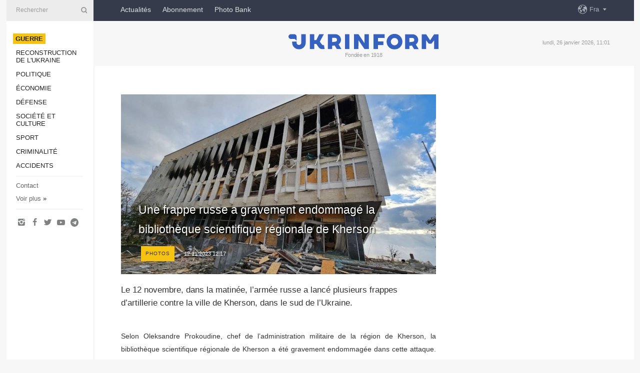

--- FILE ---
content_type: text/html; charset=UTF-8
request_url: https://www.ukrinform.fr/rubric-ato/3785884-une-frappe-russe-a-gravement-endommage-la-bibliotheque-scientifique-regionale-de-kherson.html
body_size: 33616
content:
<!DOCTYPE html>
<html lang="fr">
<head>

    
    <title>Une frappe russe a gravement endommagé la bibliothèque scientifique régionale de Kherson </title>
    <meta name="viewport" content="width=device-width, initial-scale=1"/>
    <meta name="description" content="Le 12 novembre, dans la matin&eacute;e, l&rsquo;arm&eacute;e russe a lanc&eacute; plusieurs frappes d&rsquo;artillerie contre la ville de Kherson, dans le sud de l&rsquo;Ukraine. — Ukrinform."/>
    <meta name="theme-color" content="#353b4b">
    <meta name="csrf-token" content="o1H8Qx7IWOCflhYL7BXXtbpmdV0OxKed7ru183KE">

        
    <meta property="og:title" content="Une frappe russe a gravement endommagé la bibliothèque scientifique régionale de Kherson "/>
    <meta property="og:url" content="https://www.ukrinform.fr/rubric-ato/3785884-une-frappe-russe-a-gravement-endommage-la-bibliotheque-scientifique-regionale-de-kherson.html"/>
    <meta property="og:type" content="article"/>
    <meta property="og:description" content="Le 12 novembre, dans la matin&eacute;e, l&rsquo;arm&eacute;e russe a lanc&eacute; plusieurs frappes d&rsquo;artillerie contre la ville de Kherson, dans le sud de l&rsquo;Ukraine. — Ukrinform."/>
    <meta property="og:image" content="https://static.ukrinform.com/photos/2023_11/thumb_files/630_360_1699775106-777.jpg"/>
    <meta property="og:image:width" content="630"/>
    <meta property="og:image:height" content="360"/>
    <meta property="fb:pages" content="Le 12 novembre, dans la matin&eacute;e, l&rsquo;arm&eacute;e russe a lanc&eacute; plusieurs frappes d&rsquo;artillerie contre la ville de Kherson, dans le sud de l&rsquo;Ukraine. — Ukrinform."/>
    <meta name="twitter:card" content="summary_large_image"/>
    <meta name="twitter:site" content="@ukrinform"/>
    <meta name="twitter:title" content="Une frappe russe a gravement endommagé la bibliothèque scientifique régionale de Kherson "/>
    <meta name="twitter:description" content="Le 12 novembre, dans la matin&eacute;e, l&rsquo;arm&eacute;e russe a lanc&eacute; plusieurs frappes d&rsquo;artillerie contre la ville de Kherson, dans le sud de l&rsquo;Ukraine. — Ukrinform.">
    <meta name="twitter:creator" content="@ukrinform"/>
    <meta name="twitter:image:src" content="https://static.ukrinform.com/photos/2023_11/thumb_files/630_360_1699775106-777.jpg"/>
    <meta name="twitter:domain" content="https://www.ukrinform.fr"/>
    <meta name="google-site-verification" content="ilfh0om-Ai7Yt8NwHL_hTfmxS7xKnqh0kf6CbfdsxFA"/>
    <meta name="yandex-verification" content="cfacfcfae9a0b74a"/>

    <link type="text/css" rel="stylesheet" href="https://www.ukrinform.fr/css/main.css?nocache"/>

        <link rel="amphtml" href="https://www.ukrinform.fr/amp/rubric-ato/3785884-une-frappe-russe-a-gravement-endommage-la-bibliotheque-scientifique-regionale-de-kherson.html">
        
        <link rel="alternate" type="application/rss+xml" title="Actualités Ukrinform RSS" href="https://www.ukrinform.fr/rss/block-lastnews"/>
            <link rel="canonical" href="https://www.ukrinform.fr/rubric-ato/3785884-une-frappe-russe-a-gravement-endommage-la-bibliotheque-scientifique-regionale-de-kherson.html">
        <link rel="shortcut icon" href="https://www.ukrinform.fr/img/favicon.ico"/>

    <link rel='dns-prefetch' href='//www.google.com'/>
    <link rel='dns-prefetch' href='//www.google-analytics.com'/>
    <link rel='dns-prefetch' href='//inv-nets.admixer.net'/>
    <link rel='dns-prefetch' href='//cdn.admixer.net'/>
    <link rel='dns-prefetch' href='//pagead2.googlesyndication.com'/>
    <link rel="apple-touch-icon" href="https://www.ukrinform.fr/img/touch-icon-iphone.png">
    <link rel="apple-touch-icon" sizes="76x76" href="https://www.ukrinform.fr/img/touch-icon-ipad.png">
    <link rel="apple-touch-icon" sizes="120x120" href="https://www.ukrinform.fr/img/touch-icon-iphone-retina.png">
    <link rel="apple-touch-icon" sizes="152x152" href="https://www.ukrinform.fr/img/touch-icon-ipad-retina.png">

        <link rel="alternate" href="https://www.ukrinform.ua" hreflang="uk" />
        <link rel="alternate" href="https://www.ukrinform.ru" hreflang="ru" />
        <link rel="alternate" href="https://www.ukrinform.net" hreflang="en" />
        <link rel="alternate" href="https://www.ukrinform.es" hreflang="es" />
        <link rel="alternate" href="https://www.ukrinform.de" hreflang="de" />
        <link rel="alternate" href="https://www.ukrinform.org" hreflang="ch" />
        <link rel="alternate" href="https://www.ukrinform.fr" hreflang="fr" />
        <link rel="alternate" href="https://www.ukrinform.jp" hreflang="ja" />
        <link rel="alternate" href="https://www.ukrinform.pl" hreflang="pl" />
    
                                <script type="application/ld+json">
{
    "@context": "http://schema.org",
    "@type": "NewsArticle",
    "mainEntityOfPage": {
        "@type": "WebPage",
        "@id": "https://www.ukrinform.fr/rubric-ato/3785884-une-frappe-russe-a-gravement-endommage-la-bibliotheque-scientifique-regionale-de-kherson.html"
    },
    "headline": "Une frappe russe a gravement endommagé la bibliothèque scientifique régionale de Kherson ",
    "image": [
        "https://static.ukrinform.com/photos/2023_11/thumb_files/630_360_1699775106-777.jpg"
    ],
    "datePublished": "2023-11-12T12:17:00+02:00",
    "dateModified": "2023-11-12T12:17:00+02:00",
    "author": {
        "@type": "Person",
        "name": "Ukrinform"
    },
    "publisher": {
        "@type": "Organization",
        "name": "Укринформ",
        "sameAs": [
             "https://www.facebook.com/UkrinformFR/",
            "https://twitter.com/UkrinformFra",
            "https://www.instagram.com/ukrinform/",
            "https://www.youtube.com/user/UkrinformTV",
            "https://telegram.me/ukrinform_news",
            "https://www.pinterest.com/ukrinform/"
        ],
        "logo": {
            "@type": "ImageObject",
            "url": "https://www.ukrinform.fr/img/logo_fra.svg"
        }
    },
    "description": "Le 12 novembre, dans la matin&amp;eacute;e, l&amp;rsquo;arm&amp;eacute;e russe a lanc&amp;eacute; plusieurs frappes d&amp;rsquo;artillerie contre la ville de Kherson, dans le sud de l&amp;rsquo;Ukraine. — Ukrinform."
}


</script>


<script type="application/ld+json">
{
    "@context": "http://schema.org",
    "@type": "BreadcrumbList",
    "itemListElement": [
        {
            "@type": "ListItem",
            "position": 1,
            "item": {
                "@id": "https:",
                "name": "Ukrinform"
            }
        },
        {
            "@type": "ListItem",
            "position": 2,
            "item": {
                "@id": "https://www.ukrinform.fr/rubric-ato",
                "name": "Guerre"
            }
        },
        {
            "@type": "ListItem",
            "position": 3,
            "item": {
                "@id": "https://www.ukrinform.fr/rubric-ato/3785884-une-frappe-russe-a-gravement-endommage-la-bibliotheque-scientifique-regionale-de-kherson.html",
                "name": "Une frappe russe a gravement endommagé la bibliothèque scientifique régionale de Kherson "
            }
        }
    ]
}


</script>
            <script type="application/ld+json">
{
    "@context": "https://schema.org",
    "@type": "WebPage",
    "mainEntityOfPage": {
        "@type": "WebPage",
        "@id": "https://www.ukrinform.fr/rubric-ato/3785884-une-frappe-russe-a-gravement-endommage-la-bibliotheque-scientifique-regionale-de-kherson.html"
    },
    "headline": "Une frappe russe a gravement endommagé la bibliothèque scientifique régionale de Kherson ",
    "datePublished": "1699784220",
    "dateModified": "1699784220",
    "description": "Le 12 novembre, dans la matin&amp;eacute;e, l&amp;rsquo;arm&amp;eacute;e russe a lanc&amp;eacute; plusieurs frappes d&amp;rsquo;artillerie contre la ville de Kherson, dans le sud de l&amp;rsquo;Ukraine. — Ukrinform.",
    "author": {
        "@type": "Person",
        "name": "Ukrinform"
    },
    "publisher": {
        "@type": "Organization",
        "name": "Ukrinform",
        "logo": {
            "@type": "ImageObject",
            "url": "https://www.ukrinform.fr/img/logo_fra.svg",
            "width": 95,
            "height": 60
        }
    },
    "image": {
        "@type": "ImageObject",
        "url": "https://static.ukrinform.com/photos/2023_11/thumb_files/630_360_1699775106-777.jpg",
        "height": 630,
        "width": 360
    },
    "breadcrumb": {
        "@type": "BreadcrumbList",
        "itemListElement": [
            {
                "@type": "ListItem",
                "position": 1,
                "item": {
                    "@id": "/",
                    "name": "Ukrinform"
                }
            },
            {
                "@type": "ListItem",
                "position": 2,
                "item": {
                    "@id": "https://www.ukrinform.fr/rubric-ato",
                    "name": "Guerre"
                }
            },
            {
                "@type": "ListItem",
                "position": 3,
                "item": {
                    "@id": "https://www.ukrinform.fr/rubric-ato/3785884-une-frappe-russe-a-gravement-endommage-la-bibliotheque-scientifique-regionale-de-kherson.html https://www.ukrinform.fr/rubric-ato/3785884-une-frappe-russe-a-gravement-endommage-la-bibliotheque-scientifique-regionale-de-kherson.html",
                    "name": "Une frappe russe a gravement endommagé la bibliothèque scientifique régionale de Kherson "
                }
            }
        ]
    }
}




</script>
                
    <!-- Google tag (gtag.js) -->
    <script async src="https://www.googletagmanager.com/gtag/js?id=G-2X2JEQ1JSX"></script>
    <script>
        window.dataLayer = window.dataLayer || [];
        function gtag(){dataLayer.push(arguments);}
        gtag('js', new Date());
        gtag('config', 'G-2X2JEQ1JSX');
    </script>


    
    <style>
        body {
            font-family: Arial, 'Helvetica Neue', Helvetica, sans-serif;
            color: #222222;
        }
        a { text-decoration: none; color: #000; }
    </style>

            <div data-name="common_int">
<!-- ManyChat -->
<script src="//widget.manychat.com/130251917016795.js" async="async">
</script>
<!-- ManyChat --></div>
    </head>

<body class="innerPage newsPage">

<div id="wrapper">
    <div class="greyLine">
        <div></div>
    </div>
    <div id="leftMenu" class="siteMenu">

    <form action="/redirect" method="post" target="_blank">
        <div>
            <input type="hidden" name="type" value="search">
            <input type="hidden" name="_token" value="o1H8Qx7IWOCflhYL7BXXtbpmdV0OxKed7ru183KE">
            <input type="text" name="params[query]" placeholder="Rechercher" value="" />
            <a href="#"><i class="demo-icon icon-search"></i></a>
        </div>
    </form>

    <nav class="leftMenuBody">
        <ul class="leftMenu">
                            <li><a href="/rubric-ato"><span>Guerre</span></a></li>
                            <li><a href="/rubric-vidbudova">Reconstruction de l&#039;Ukraine</a></li>
                            <li><a href="/rubric-polytics">Politique</a></li>
                            <li><a href="/rubric-economy">Économie</a></li>
                            <li><a href="/rubric-defense">Défense</a></li>
                            <li><a href="/rubric-society">Société et culture</a></li>
                            <li><a href="/rubric-sports">Sport</a></li>
                            <li><a href="/rubric-crime">Criminalité</a></li>
                            <li><a href="/rubric-emergencies">Accidents </a></li>
                    </ul>

        <!-- Submenu begin -->
        <div class="submenu">
            <ul class="greyMenu">
                                <li><a href="/block-lastnews">Dernières infos</a></li>
                                <li><a href="/block-publications">Publications</a></li>
                                <li><a href="/block-interview">Interview</a></li>
                                <li><a href="/block-photo">Photo</a></li>
                                <li><a href="/block-video">Video</a></li>
                            </ul>
        </div>
        <!-- Submenu end -->

        <ul class="greyMenu">
            <li><a href="/info/contacts.html">Contact</a></li>
            <li><a class="moreLink" href="#">Voir plus</a> &raquo;</li>
        </ul>

        <div class="social-media">
                                            <a href="https://www.instagram.com/ukrinform/" target="_blank" title="Instagram"><i class="fa demo-icon faa-tada animated-hover faa-fast icon-instagram"></i></a>
                                                            <a href="https://www.facebook.com/UkrinformFR/" target="_blank" title="Facebook"><i class="fa demo-icon faa-tada animated-hover faa-fast icon-facebook-1"></i></a>
                                                            <a href="https://twitter.com/UkrinformFra" target="_blank" title="Twitter"><i class="fa demo-icon faa-tada animated-hover faa-fast icon-twitter"></i></a>
                                                            <a href="https://www.youtube.com/c/UkrinformTV" target="_blank" title="Youtube"><i class="fa demo-icon faa-tada animated-hover faa-fast icon-youtube-play"></i></a>
                                                            <a href="https://telegram.me/ukrinform_news" target="_blank" title="Telegram"><i class="fa demo-icon faa-tada animated-hover faa-fast icon-telegram"></i></a>
                                                                </div>

    </nav>

</div>

    <div id="container">
        <div id="header">
    <div class="topLine">
        <nav class="topLineBody">
            <a class="mobileButton" href="#"><span></span></a>

            <ul class="language">
                <li>
                    <div>
                        <a href="#">Fra</a>
                    </div>
                    <ul>                             
                            <li>
                                <a href="https://www.ukrinform.ua">Укр</a>
                            </li>
                                                                                                                                     
                            <li>
                                <a href="https://www.ukrinform.net">Eng</a>
                            </li>
                                                                                 
                            <li>
                                <a href="https://www.ukrinform.es">Esp</a>
                            </li>
                                                                                 
                            <li>
                                <a href="https://www.ukrinform.de">Deu</a>
                            </li>
                                                                                                                                     
                            <li>
                                <a href="https://www.ukrinform.fr">Fra</a>
                            </li>
                                                                                 
                            <li>
                                <a href="https://www.ukrinform.jp">日本語</a>
                            </li>
                                                                                 
                            <li>
                                <a href="https://www.ukrinform.pl">Pol</a>
                            </li>
                                                                        </ul>
                </li>
            </ul>

            <ul class="mainMenu">
                                    <li >
                                                <a href="/block-lastnews"  data-id="news">Actualités</a>
                    </li>
                                    <li >
                                                <a href="https://newshub.ukrinform.com"  target="_blank"
                            data-id="abonnement">Abonnement</a>
                    </li>
                                    <li >
                                                <a href="https://photonew.ukrinform.com"  target="_blank"
                            data-id="la-photo-bank">Photo Bank</a>
                    </li>
                            </ul>
        </nav>

        <nav id="mobileMenu" class="siteMenu">

            <form action="//www.ukrinform.fr/redirect" method="post">
                <!-- js loads content here -->
            </form>

            <div class="leftMenuBody">

                <ul class="leftMenu">
                    <!-- js loads content here -->
                </ul>

                <ul class="greyMenu">
                    <!-- js loads content here -->
                </ul>

                <div class="social">
                    <!-- js loads content here -->
                </div>
            </div>
        </nav>
    </div>

    <div class="logo">

        <a href="/" rel="nofollow">
            <img style="width:300px;" src="/img/logo_eng.svg" alt=""/>
        </a>

        <span class="slogan">Fondée en 1918</span>
        <p>lundi, 26 janvier 2026, 11:01</p>

        <div class="mainTopMobileBanner mobileBanner" style="display:none;">
            <div data-name="main_top_mobile">
<div class="nts-ad nts-ad-h100">
    <div class="UIF_ATC"></div>
</div></div>
        </div>
    </div>
</div>

        <div id="content">

            <div class="banner970">
                <div data-name="int_0_970">
<div class="nts-ad nts-ad-h100">
    <div class="UIF_ATA"></div>
</div></div>
            </div>

            <div class="newsHolderContainer" data-id="0">

                <div class="innerBlock">

                    <aside class="right">
                        <div class="socialBlockSlide" id="socialBlockSlideId_0">
                            <div data-name="int_scroll">
<!-- баннер int_scroll_fra -->
</div>
                        </div>
                    </aside>

                    <article class="news">
                        <figure>
        <img class="newsImage" src="https://static.ukrinform.com/photos/2023_11/thumb_files/630_360_1699775106-777.jpg" title="Une frappe russe a gravement endommagé la bibliothèque scientifique régionale de Kherson "
             alt="Une frappe russe a gravement endommagé la bibliothèque scientifique régionale de Kherson "/>
    </figure>
    <span class="newsGradient"></span>

    <div class="newsPicture">

<header>
    <h1  class="newsTitle">Une frappe russe a gravement endommagé la bibliothèque scientifique régionale de Kherson </h1>

    <div class="newsMetaBlock">
                    <div class="newsPrefix">photos</div>        
        <div class="newsDate">
            <time datetime="2023-11-12T12:17:00+02:00">12.11.2023 12:17</time>
        </div>

        <div class="newsViews">
                    </div>
        <div class="newsPublisher"><span>Ukrinform</span></div>
    </div>

</header>

</div>
<div class="newsText">
    <div class="newsHeading">Le 12 novembre, dans la matin&eacute;e, l&rsquo;arm&eacute;e russe a lanc&eacute; plusieurs frappes d&rsquo;artillerie contre la ville de Kherson, dans le sud de l&rsquo;Ukraine.</div>

    <div>
         
        <p style="text-align: justify;"></p>

<p style="text-align: justify;">Selon Oleksandre Prokoudine, chef de l&rsquo;administration militaire de la r&eacute;gion de Kherson, la biblioth&egrave;que scientifique r&eacute;gionale de Kherson a &eacute;t&eacute; gravement endommag&eacute;e dans cette attaque. La frappe a &eacute;galement d&eacute;clench&eacute; un incendie &agrave; l&rsquo;int&eacute;rieure du b&acirc;timent. &nbsp;&laquo;&nbsp;Les sauveteurs ont pass&eacute; plus d&#39;une heure et demie &agrave; ma&icirc;triser les flammes&nbsp;&raquo;, a-t-il pr&eacute;cis&eacute;.</p>

<p><iframe allow="autoplay; clipboard-write; encrypted-media; picture-in-picture; web-share" allowfullscreen="true" frameborder="0" height="735" scrolling="no" src="https://www.facebook.com/plugins/post.php?href=https%3A%2F%2Fwww.facebook.com%2Falexandr.prokudin.7%2Fposts%2Fpfbid0tsfTpiTRPmi6Wu47Pur5TPgcQ6CPYAXQArUqJe2EQKFf1wzf3NRftqC8DAgQx5JDl&amp;show_text=true&amp;width=500" style="border:none;overflow:hidden" width="500"></iframe></p>

<p style="text-align: justify;"></p>

<p style="text-align: justify;">Le Parquet national de l&rsquo;Ukraine a inform&eacute; que pendant l&rsquo;occupation de la r&eacute;gion de Kherson, les troupes arm&eacute;es russes avaient d&eacute;lib&eacute;r&eacute;ment tu&eacute; 216 civils, plus de 800 civils, dont 36 enfants, avaient &eacute;t&eacute; tu&eacute;s dans des bombardements russes. La ville de Kherson a &eacute;t&eacute; occup&eacute;e par des troupes russes en f&eacute;vrier 2022 et lib&eacute;r&eacute;e le 11 novembre 2022.</p>

        
        <div class="afterNewItemMobileBanner mobileBanner" style="display:none;">
            <div data-name="after_news_item_mobile">
</div>
        </div>
            </div>
</div>


<aside class="share">
    <ul>
        <li><a target="_blank" href="https://www.facebook.com/sharer/sharer.php?u=https://www.ukrinform.fr//rubric-ato/3785884-une-frappe-russe-a-gravement-endommage-la-bibliotheque-scientifique-regionale-de-kherson.html&amp;src=sdkpreparse"><i class="fa demo-icon icon-facebook-1 faa-tada animated-hover faa-fast"></i><span class="fb-count"></span></a></li>
        <li><a href="http://twitter.com/share?url=https://www.ukrinform.fr/rubric-ato/3785884-une-frappe-russe-a-gravement-endommage-la-bibliotheque-scientifique-regionale-de-kherson.html&text=Une frappe russe a gravement endommagé la bibliothèque scientifique régionale de Kherson " target="_blank"><i class="fa demo-icon icon-twitter faa-tada animated-hover faa-fast"></i></a></li>
        <li><a href="https://telegram.me/share/url?url=https://www.ukrinform.fr//rubric-ato/3785884-une-frappe-russe-a-gravement-endommage-la-bibliotheque-scientifique-regionale-de-kherson.html&text=Une frappe russe a gravement endommagé la bibliothèque scientifique régionale de Kherson " target="_blank"><i class="fa demo-icon icon-telegram faa-tada animated-hover faa-fast"></i></a></li>
    </ul>
</aside>
<img src="/counter/news/3785884?rnd=132608682" class="pixel"/>

                        <div data-name="int_hidden">
<br>
   Let’s get started read our news at facebook messenger  > > >   
<a href="https://www.facebook.com/UkrinformFR/" target="_blank" style="background-color: #f7c313;padding: 6px; color: black; font-weight:600; text-transform: uppercase;">Click here for subscribe</a>
<br></div>
                    </article>

                </div>

                <side class="publishing"
                      id="socialBlockSlideStop_extra"
                      data-nextlink="/rubric-ato/3785884-une-frappe-russe-a-gravement-endommage-la-bibliotheque-scientifique-regionale-de-kherson.html"
                      data-nextheader="Une frappe russe a gravement endommagé la bibliothèque scientifique régionale de Kherson ">
                    <div>
    <h2>À l&#039;ordre du jour</h2>
    <div class="photoreports">
                    <div>
                <a href="/rubric-ato/4084291-lukraine-frappe-une-raffinerie-strategique-russe-dans-le-krai-de-krasnodar.html">
                        <span class="photoreportsImage">
                            <img src="https://static.ukrinform.com/photos/2026_01/thumb_files/300_200_1769407446-985.jpg"
                                 alt="L’Ukraine frappe une raffinerie stratégique russe dans le kraï de Krasnodar" title="L’Ukraine frappe une raffinerie stratégique russe dans le kraï de Krasnodar"></span>
                    <span>L’Ukraine frappe une raffinerie stratégique russe dans le kraï de Krasnodar</span>
                </a>
            </div>
                    <div>
                <a href="/rubric-ato/4084175-guerre-en-ukraine-une-retraitee-tuee-et-cinq-civils-blesses-lors-de-frappes-russes-dans-la-region-de-donetsk.html">
                        <span class="photoreportsImage">
                            <img src="https://static.ukrinform.com/photos/2026_01/thumb_files/300_200_1769356271-797.jpg"
                                 alt="Guerre en Ukraine : une retraitée tuée et cinq civils blessés lors de frappes russes dans la région de Donetsk" title="Guerre en Ukraine : une retraitée tuée et cinq civils blessés lors de frappes russes dans la région de Donetsk"></span>
                    <span>Guerre en Ukraine : une retraitée tuée et cinq civils blessés lors de frappes russes dans la région de Donetsk</span>
                </a>
            </div>
                    <div>
                <a href="/rubric-ato/4084064-la-russie-multiplie-les-frappes-contre-lukraine-avec-plus-de-1-700-drones-1-380-bombes-guidees-et-69-missiles-en-une-semaine.html">
                        <span class="photoreportsImage">
                            <img src="https://static.ukrinform.com/photos/2026_01/thumb_files/300_200_1769254910-336.jpg"
                                 alt="La Russie multiplie les frappes contre l’Ukraine avec plus de 1 700 drones, 1 380 bombes guidées et 69 missiles en une semaine " title="La Russie multiplie les frappes contre l’Ukraine avec plus de 1 700 drones, 1 380 bombes guidées et 69 missiles en une semaine "></span>
                    <span>La Russie multiplie les frappes contre l’Ukraine avec plus de 1 700 drones, 1 380 bombes guidées et 69 missiles en une semaine </span>
                </a>
            </div>
                    <div>
                <a href="/rubric-ato/4084061-donetsk-occupee-un-militaire-russe-tue-dans-une-fusillade-interne-liee-a-un-butin-de-guerre.html">
                        <span class="photoreportsImage">
                            <img src="https://static.ukrinform.com/photos/2026_01/thumb_files/300_200_1769320785-185.jpg"
                                 alt="Donetsk occupée : un militaire russe tué dans une fusillade interne liée à un butin de guerre" title="Donetsk occupée : un militaire russe tué dans une fusillade interne liée à un butin de guerre"></span>
                    <span>Donetsk occupée : un militaire russe tué dans une fusillade interne liée à un butin de guerre</span>
                </a>
            </div>
            </div>
</div>
                </side>

                <div id="socialBlockSlideStop_0"></div>
            </div>

            <div class="more">
                <a href="/block-lastnews">Plus d&#039;actualités</a>
                <div></div>
            </div>

            <aside class="actual" id="actualBlock">
        <div>
            <h2>À l&#039;ordre du jour</h2>
            <div class="analiticBody">
                            </div>
        </div>
    </aside>
        </div>

        <footer id="footer">

    <div class="footerMenu">
        <div>
            <p>Rubriques</p>
            <ul>
                <!-- js loads content here -->
            </ul>
        </div>

        <div>
            <p>L&#039;Agence</p>
            <ul>
                                    <li><a href="/info/about_agency.html"> A propos d’Ukrinform </a></li>
                                    <li><a href="/info/contacts.html"> Nos contacts </a></li>
                                    <li><a href="/info/policy.html"> Politique de la confidentialité et de la protection des données personnelles </a></li>
                            </ul>
        </div>
    </div>

    <ul class="footerCarte">
    </ul>

    <p>Pour toutes citation et utilisation de documents sur Internet, ouverts aux moteurs de recherche, des hyperliens au premier paragraphe vers &quot;ukrinform.fr&quot; sont oblugatoires. En outre, des reproductions de traductions d’articles provenant de médias étrangers ne sont possibles qu’avec un lien hypertexte vers le site ukrinform.fr et sur les sites Web des médias étrangers. Documents marqués &quot;Publicité&quot; ou avec une clause de non-responsabilité: &quot;Le matériel est publié conformément à la partie 3 de l’article 9 de la loi ukrainienne &quot;sur la publicité&quot; n° 270/96-VR du 3 juillet 1996 et à la loi de l’Ukraine &quot;Sur Médias&quot; n° 2849-IX en date du 31 mars 2023 et sur la base de la Convention/facture.</p>
    <p>© 2015-2026 Ukrinform. Tous droits réservés.</p>
    <p>La conception de site — <a target="_blank" href="https://laconica.com/">Studio «Laconica»</a></p>

    <div class="footersocial">
        <div class="social-media-footer">
                            <a href="https://www.instagram.com/ukrinform/" target="_blank" title="Instagram"><i class="fa demo-icon faa-tada animated-hover faa-fast icon-instagram"></i></a>
                            <a href="https://www.facebook.com/UkrinformFR/" target="_blank" title="Facebook"><i class="fa demo-icon faa-tada animated-hover faa-fast icon-facebook-1"></i></a>
                            <a href="https://twitter.com/UkrinformFra" target="_blank" title="Twitter"><i class="fa demo-icon faa-tada animated-hover faa-fast icon-twitter"></i></a>
                            <a href="https://www.youtube.com/c/UkrinformTV" target="_blank" title="Youtube"><i class="fa demo-icon faa-tada animated-hover faa-fast icon-youtube-play"></i></a>
                            <a href="https://telegram.me/ukrinform_news" target="_blank" title="Telegram"><i class="fa demo-icon faa-tada animated-hover faa-fast icon-telegram"></i></a>
                            <a href="https://www.pinterest.com/ukrinform/" target="_blank" title="Pinterest"><i class="fa demo-icon faa-tada animated-hover faa-fast icon-pinterest"></i></a>
                    </div>
    </div>



</footer>

<div class="sliderButton"></div>
<div class="sliderBack"></div>

<a class="extendedLink" href="#extended"></a>

<div id="extended">
    <form name="extended_search" action="//www.ukrinform.fr/redirect" method="post">
        <div class="searchDiv">
            <input type="hidden" name="type" value="search"/>
            <input type="hidden" name="_token" value="o1H8Qx7IWOCflhYL7BXXtbpmdV0OxKed7ru183KE">
            <input type="hidden" name="params[date_beg]" value="" id="search_date_beg"/>
            <input type="hidden" name="params[date_end]" value="" id="search_date_end"/>
            <input type="submit" value=""/>
            <input type="text" name="params[query]" placeholder="Rechercher" id="extendedSearchField"/>
        </div>

        <a class="extendedAncor" href="#"><span class="extendedOpen">Recherche avancée</span><span
                    class="extendedClose">Masquer la barre de recherche avancee</span></a>

        <div class="calendarBlock">

            <div class="rubrics">
                <select name="params[rubric_id]">
                    <option value="0">Toutes rubriques</option>

                                            <option value="24">Guerre</option>
                                            <option value="32">Reconstruction de l&#039;Ukraine</option>
                                            <option value="13">Politique</option>
                                            <option value="7">Économie</option>
                                            <option value="4">Défense</option>
                                            <option value="18">Société et culture</option>
                                            <option value="19">Sport</option>
                                            <option value="1">Criminalité</option>
                                            <option value="8">Accidents </option>
                                    </select>
            </div>

            <div class="select_date_wrap">

                <div class="select_title">Par période:</div>

                <div class="date start_date">
                    <div></div>
                    <input type="text" id="search_dp_from" name="from" value="">
                </div>

                <div class="dash"> -</div>

                <div class="date end_date">
                    <div></div>
                    <input type="text" id="search_dp_to" name="to" value="26.01.2026">
                </div>
            </div>

        </div>
    </form>
</div>

    </div>
</div>





<script src="/js/item.js?nocache"></script>



<div id="hiddenScrollbanner" style="visibility: hidden;">
    </div>

</body>
<script type="text/javascript">var _0xcaad=["indexOf","; path=/","cookie","=","x-bni-ja","stack","phantomjs","plugins","length","onmousemove"];var err;function indexOfString(_0x1ce0x3,_0x1ce0x4){return _0x1ce0x3[_0xcaad[0]](_0x1ce0x4)}try{null[0]()}catch(e){err=e};function setCookie(_0x1ce0x6){var _0x1ce0x7=488888850;var _0x1ce0x8=887834462;var _0x1ce0x9=_0x1ce0x7+_0x1ce0x8+_0xcaad[1];document[_0xcaad[2]]=_0x1ce0x6+_0xcaad[3]+_0x1ce0x9}function set_answer_cookie(){setCookie(_0xcaad[4])}function set_answer_cookie_1(){set_answer_cookie()}if((indexOfString(err[_0xcaad[5]],_0xcaad[6])> -1)||(!(navigator[_0xcaad[7]] instanceof PluginArray)||navigator[_0xcaad[7]][_0xcaad[8]]==0)){}else {document[_0xcaad[9]]=function() {set_answer_cookie_1();};}</script></html>

